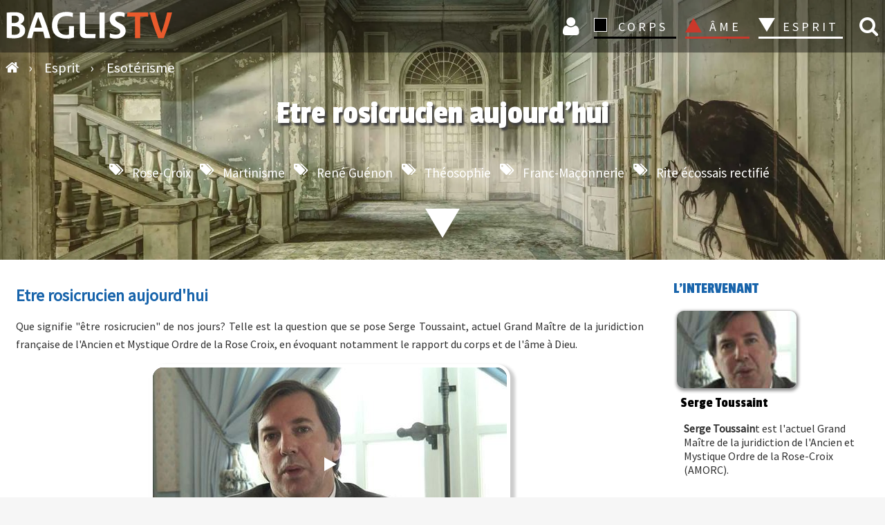

--- FILE ---
content_type: text/html; charset=UTF-8
request_url: https://www.baglis.tv/esprit/esoterisme/78-etre-rosicrucien-aujourd-hui.html
body_size: 9042
content:


<!DOCTYPE html>
<html lang="fr">
<head>
<meta charset="utf-8">
	<meta name="rights" content="BAGLIS TV">
	<meta name="author" content="Toussaint Serge">
	<meta property="og:title" content="Etre rosicrucien aujourd'hui">
	<meta property="og:type" content="article">
	<meta property="og:url" content="https://www.baglis.tv/esprit/esoterisme/78-etre-rosicrucien-aujourd-hui.html">
	<meta property="og:site_name" content="BAGLIS TV">
	<meta property="og:description" content="Que signifie être rosicrucien de nos jours Telle est la question que se pose Serge Toussaint actuel Grand Maître de la juridiction française de l'Ancien et Mystique Ordre de la Rose Croix">
	<meta name="description" content="Que signifie être rosicrucien de nos jours Telle est la question que se pose Serge Toussaint actuel Grand Maître de la juridiction française de l'Ancien et Mystique Ordre de la Rose Croix">
	<title>Etre rosicrucien aujourd'hui</title>
	<link href="https://www.baglis.tv/esprit/esoterisme/78-etre-rosicrucien-aujourd-hui.html" rel="canonical">
	<link href="/" rel="mask-icon" color="#000">
	<link href="/media/system/images/favicon.ico" rel="alternate icon" type="image/vnd.microsoft.icon">



<script type="application/json" class="joomla-script-options new">{"system.paths":{"root":"","rootFull":"https:\/\/www.baglis.tv\/","base":"","baseFull":"https:\/\/www.baglis.tv\/"},"csrf.token":"9729ca0270b9015b2b7fd64f47212985"}</script>
	<script src="/media/system/js/core.min.js?2cb912"></script>
	<script src="/media/vendor/jquery/js/jquery.min.js?3.7.1"></script>
	
	
	
	
	
	
	
	
	
	
	
	<script src="https://www.baglis.tv/media/j2store/js/j2store.namespace.js?bc7425"></script>
	
	<script src="https://www.baglis.tv/media/j2store/js/j2store.js?bc7425"></script>
	
	<script src="/media/legacy/js/jquery-noconflict.min.js?504da4"></script>
	<script>var j2storeURL = 'https://www.baglis.tv/';</script>
	<script>
if(typeof(j2store) == 'undefined') {
	var j2store = {};
}
if(typeof(j2store.jQuery) == 'undefined') {
	j2store.jQuery = jQuery.noConflict();
}		
(function($) {
	$(document).bind('after_adding_to_cart', function(element,data, type){

		var murl = '/panier/ajaxmini.html';

		$.ajax({
			url : murl,
			type : 'get',
			cache : false,
			contentType : 'application/json; charset=utf-8',
			dataType : 'json',
			success : function(json) {
				if (json != null && json['response']) {
					$.each(json['response'], function(key, value) {
						if ($('.j2store_cart_module_' + key).length) {
							$('.j2store_cart_module_' + key).each(function() {
								$(this).html(value);
							});
						}
					});
				}
			}

		});

	});
})(j2store.jQuery);
		</script>
	<script type="application/ld+json">{"@context":"https://schema.org","@graph":[{"@type":"Organization","@id":"https://www.baglis.tv/#/schema/Organization/base","name":"BAGLIS TV","url":"https://www.baglis.tv/"},{"@type":"WebSite","@id":"https://www.baglis.tv/#/schema/WebSite/base","url":"https://www.baglis.tv/","name":"BAGLIS TV","publisher":{"@id":"https://www.baglis.tv/#/schema/Organization/base"}},{"@type":"WebPage","@id":"https://www.baglis.tv/#/schema/WebPage/base","url":"https://www.baglis.tv/esprit/esoterisme/78-etre-rosicrucien-aujourd-hui.html","name":"Etre rosicrucien aujourd'hui","description":"Que signifie être rosicrucien de nos jours Telle est la question que se pose Serge Toussaint actuel Grand Maître de la juridiction française de l'Ancien et Mystique Ordre de la Rose Croix","isPartOf":{"@id":"https://www.baglis.tv/#/schema/WebSite/base"},"about":{"@id":"https://www.baglis.tv/#/schema/Organization/base"},"inLanguage":"fr-FR","breadcrumb":{"@id":"https://www.baglis.tv/#/schema/BreadcrumbList/17"}},{"@type":"Article","@id":"https://www.baglis.tv/#/schema/com_content/article/78","name":"Etre rosicrucien aujourd'hui","headline":"Etre rosicrucien aujourd'hui","inLanguage":"fr-FR","thumbnailUrl":"images/video/thumb/Etre_rosicrucien_4ca05994488bc.jpg","image":"images/video/Etre_rosicrucien_4ca05994488bc.jpg","articleSection":"Esotérisme","isPartOf":{"@id":"https://www.baglis.tv/#/schema/WebPage/base"}}]}</script>
	<meta property="og:image" itemprop="image" content="https://www.baglis.tv/images/video/thumb/Etre_rosicrucien_4ca05994488bc.jpg" />


    <meta name="web_author" content="Didier Lamiral">
    <meta name="viewport" content="width=device-width, initial-scale=1.0">
    <link rel="apple-touch-icon" sizes="180x180" href="/apple-touch-icon.png">
    <link rel="icon" type="image/png" href="/favicon-32x32.png" sizes="32x32">
    <link rel="icon" type="image/png" href="/favicon-16x16.png" sizes="16x16">
    <link rel="manifest" href="/manifest.json">
    <link rel="mask-icon" href="/safari-pinned-tab.svg">
    <meta name="theme-color" content="#1b1b1f">
    <meta name="apple-mobile-web-app-capable" content="yes">
    <meta name="mobile-web-app-capable" content="yes">
    <meta name="google-site-verification" content="lUg7UICKiQzTxyZZQtIrMF5Lm4VfcKHpGlo5UfShwZo">

	        <style>
            #banner {
                background-image: url("https://www.baglis.tv/images/bannieres/esprit-esoterisme.webp ");
            }
        </style>
	
    <link rel="stylesheet" href="/templates/baglistv2023/css/font-awesome.min.css">
    <link rel="stylesheet" href="/templates/baglistv2023/css/main.css">
</head>
<body id="top">
<div class="navhaut" id="navhaut">
	
        <span id="rech_id" class="fa iconrecherche lienconnexion rech-haut" onclick="rechermodule()"> </span>
	    <div id="header"  class="fond">
        <div id="menu-icon" onclick="menu()"><span class="first"></span><span class="second"></span><span class="third"></span></div>
        <div class="logo">
            <a href="https://www.baglis.tv/" title="Accueil BAGLIS TV">
                <img id="logo" class="logo" src="https://www.baglis.tv/images/baglis-logo.svg" width="250" height="53" alt="BAGLIS TV">
            </a>
        </div>
                         			
		<div class="j2store_cart_module_115">
										</div>
			
                            <nav id="nav">
            <form class="inline" method="post">
                <ul class="ulmenu">

                   

                    <li class="inline iconnav">

                    <button class="lienconnexion icon fa fa-user loginlien" type="submit" formaction="/connexion.html" title="Connexion">
    Connexion 

</button>
                 
                    
                    </li>
                    <li class="dropdown corps_dropdown">
                        <button type="submit" formaction="/corps.html" class="corps section">CORPS</button>
                        <span></span>
                        <ul class="noir">
                            <li><button type="submit" formaction="/corps/art-sacre.html" class="navbut2">
                                    Art</button></li>
                            <li><button type="submit" formaction="/corps/hauts-lieux-mysteres.html" class="navbut2">Hauts-lieux - Mystères
                                </button></li>
                            <li><button type="submit" formaction="/corps/quantique.html" class="navbut2">Quantique</button>
                            </li>
                            <li><button type="submit" formaction="/corps/sante.html" class="navbut2">Santé</button></li>
                        </ul>
                    </li>
                    <li class="dropdown ame_dropdown">
                        <button type="submit" formaction="/ame.html" class="ame section">ÂME</button>
                        <span></span>
                        <ul class="rouge">
                            <li><button type="submit" formaction="/ame/initiations.html" class="navbut2">Initiations</button></li>
                            <li><button type="submit" formaction="/ame/mystique.html" class="navbut2">Mystique
                                </button></li>
                            <li><button type="submit" formaction="/ame/psychologie-mythes.html" class="navbut2">Psychologie-Mythes
                                </button>
                            </li>
                            <li><button type="submit" formaction="/ame/tarot.html" class="navbut2">Tarot</button></li>
                        </ul>
                    </li>
                    <li class="dropdown esprit_dropdown">
                        <button type="submit" formaction="/esprit.html" class="esprit_active section">ESPRIT</button>
                        <span></span>
                        <ul class="blanc">
                            <li><button type="submit" formaction="/esprit/alchimie.html" class="navbut2">Alchimie</button>
                            </li>
                            <li><button type="submit" formaction="/esprit/astrologie.html" class="navbut2">Astrologie</button>
                            </li>
                            <li><button type="submit" formaction="/esprit/esoterisme.html" class="navbut2">Esotérisme</button>
                            </li>
                            <li><button type="submit" formaction="/esprit/religions.html" class="navbut2">Religions</button>
                            </li>
                            <li><button type="submit" formaction="/esprit/terre-mere.html" class="navbut2">Terre Mère</button></li>
                        </ul>
                    </li>





                </ul>
            </form>
        </nav>

    </div>
	        <div class="fil">
            
<ul itemscope itemtype="http://schema.org/BreadcrumbList" class="breadcrumb" id="breadcrumb">
			<li class="active" itemprop="itemListElement" itemscope itemtype="http://schema.org/ListItem">
			<a itemprop="item" href="https://www.baglis.tv/" class="pathway" title="Accueil">
			<span class="divider fa fa-home">
				<span itemprop="name" class="hide">BAGLIS TV </span> </span> 	</a>
            
            <span class="divider">
						 › 					</span>
                    <meta itemprop="position" content="1">
		</li>
	
				
			<li itemprop="itemListElement" itemscope itemtype="http://schema.org/ListItem">
									<a itemprop="item" href="/esprit.html" class="pathway">
						<span itemprop="name">
							Esprit						</span>
					</a>
				
									<span class="divider">
						 › 					</span>
								<meta itemprop="position" content="2">
			</li>
					
			<li itemprop="itemListElement" itemscope itemtype="http://schema.org/ListItem">
									<a itemprop="item" href="/esprit/esoterisme.html" class="pathway">
						<span itemprop="name">
							Esotérisme						</span>
					</a>
				
								<meta itemprop="position" content="3">
			</li>
		</ul>

        </div>
	</div>
    <aside class="rech_mob" id="rech_mob">
        <aside class="moduletable " aria-label="Recherche">
        
<div class="search-module">
	<form action="/esprit/esoterisme/78-etre-rosicrucien-aujourd-hui.html" method="post" class="form-inline">
    
		<input id="search_id" name="searchword" class="text mod-search-searchword inputbox inline" type="search" placeholder="Recherchez vos vidéos"> <button class="icon-search fa fa-search inline butsearchhome" onclick="this.form.searchword.focus();" name="search" title="Recherche vidéos"> </button>		<input type="hidden" name="task" value="search">
		<input type="hidden" name="option" value="com_search">
		<input type="hidden" name="limit" value="100">
		<input type="hidden" name="Itemid" value="763">
	</form>
</div>
</aside>

    </aside>


    
<div id="mod-custom168" class="mod-custom custom">
    </div>




										<div id="system-message-container">
	</div>

 

<main id="component">




	    
    <section id="banner">
  <div class="innerbanner">
    <header>


      
      <h1>Etre rosicrucien aujourd&#039;hui</h1>
      <div class="center">
                	<ul class="tags">
																	<li class="fa fa-tags tag-2 tag-list0" itemprop="keywords">





					<!-- <a href="/tags/rose-croix.html" class="tag-baglis"> -->



						


						  
					<!-- </a> -->
<button onclick="window.location.href ='/tags/rose-croix.html';" class="tag-baglis">
 Rose-Croix  

</button>

				</li>
																				<li class="fa fa-tags tag-4 tag-list1" itemprop="keywords">





					<!-- <a href="/tags/martinisme.html" class="tag-baglis"> -->



						


						  
					<!-- </a> -->
<button onclick="window.location.href ='/tags/martinisme.html';" class="tag-baglis">
 Martinisme  

</button>

				</li>
																				<li class="fa fa-tags tag-6 tag-list2" itemprop="keywords">





					<!-- <a href="/tags/rene-guenon.html" class="tag-baglis"> -->



						


						  
					<!-- </a> -->
<button onclick="window.location.href ='/tags/rene-guenon.html';" class="tag-baglis">
 René Guénon  

</button>

				</li>
																				<li class="fa fa-tags tag-177 tag-list3" itemprop="keywords">





					<!-- <a href="/tags/theosophie.html" class="tag-baglis"> -->



						


						  
					<!-- </a> -->
<button onclick="window.location.href ='/tags/theosophie.html';" class="tag-baglis">
 Théosophie  

</button>

				</li>
																				<li class="fa fa-tags tag-808 tag-list4" itemprop="keywords">





					<!-- <a href="/tags/franc-maconnerie.html" class="tag-baglis"> -->



						


						  
					<!-- </a> -->
<button onclick="window.location.href ='/tags/franc-maconnerie.html';" class="tag-baglis">
 Franc-Maçonnerie  

</button>

				</li>
																				<li class="fa fa-tags tag-823 tag-list5" itemprop="keywords">





					<!-- <a href="/tags/regime-ecossais-rectifie-rer.html" class="tag-baglis"> -->



						


						  
					<!-- </a> -->
<button onclick="window.location.href ='/tags/regime-ecossais-rectifie-rer.html';" class="tag-baglis">
 Rite écossais rectifié  

</button>

				</li>
						</ul>
 </div>

      
          </header>
    <div class="plus">
      <img src="/templates/baglistv2023/images/esprit_color.svg" alt="esprit" class="catimg espritlogo" height="50" width="44">
    </div>
    <!-- <a href="#componentpage" class="more" rel="nofollow" title="Plus d'info">Plus d'info</a> -->
  </div>

</section>


<div id="componentpage" class="item-page cat-esprit" itemscope itemtype="http://schema.org/Article">
  <meta itemscope content="itemscope" itemprop="mainEntityOfPage" itemType="https://schema.org/WebPage" itemid="https://google.com/article">
  <meta itemprop="inLanguage" content="fr-FR">



    

  


    <div class="article" itemprop="articleBody">
      <div class="block-article">
        <p class="h2vod">Etre rosicrucien aujourd&#039;hui</p>
        <p>Que signifie "être rosicrucien" de nos jours? Telle est la question que se pose Serge Toussaint, actuel Grand Maître de la juridiction française de l'Ancien et Mystique Ordre de la Rose Croix, en évoquant notamment le rapport du corps et de l'âme à Dieu.</p>
                  <div class="block-player">

            
              

              <div id="box-3" class="box youtube-container" onclick="javascript:afficher();">
                <div class="abotexte" id="abotexte">
                  <span class="icon-cross close-right fa fa-close" onclick="javascript:fermer();" title="Fermer"> </span>

                  Pour visionner ce film ajoutez le au panier ou <br> abonnez-vous pour un accès à tout le catalogue !
                </div>

                <span itemprop="image" itemscope itemtype="https://schema.org/ImageObject">
                  <meta itemprop="width" content="512">
                  <meta itemprop="height" content="288">
                  <img id="img-player" itemprop="url" alt="Etre rosicrucien aujourd&#039;hui" src="https://www.baglis.tv/images/video/Etre_rosicrucien_4ca05994488bc.jpg" width="512" height="288">
                </span>
                <div class="duree2"> 45:13</div>
              </div>
                        <div class=" abo aboflex">
              <div class="panier2">



                <button onclick="window.location.href ='/connexion/abonnement.html';">
                  Je m'abonne
                </button>
                <div class="titreabo2"> À partir de 12 € / mois</div>

              </div>
              <div class="panier2">



                <div class="j2store-product j2store-product-78 product-78 downloadable default">
		
		
	

		<form action="/panier/addItem.html"
		method="post" class="j2store-addtocart-form"
		id="j2store-addtocart-form-78"
		name="j2store-addtocart-form-78"
		data-product_id="78"
		data-product_type="downloadable"
		enctype="multipart/form-data">

				


		<div id="add-to-cart-78" class="j2store-add-to-cart">
	
		<input type="hidden" name="product_qty" value="1" />
			<input type="hidden" id="j2store_product_id_78" name="product_id" value="78" />



				<input
					data-cart-action-always="Ajout de la vidéo"
					data-cart-action-done="Ajouter au panier"
					data-cart-action-timeout="1000"
				   value="Ajouter au panier"
				   type="submit"
				   class="j2store-cart-button btn btn-primary button"
				   />

<div class="titreabo2">VOD /  15€</div>

	   </div>

		<div class="cart-action-complete" style="display:none;">
				<p class="text-success">
					Vidéo ajoutée au panier					<a href="/panier.html" class="j2store-checkout-link">
						Passer la commande					</a>
				</p>
		</div>
	   
		
	
	<input type="hidden" name="option" value="com_j2store" />
	<input type="hidden" name="view" value="carts" />
	<input type="hidden" name="task" value="addItem" />
	<input type="hidden" name="ajax" value="0" />
	<input type="hidden" name="9729ca0270b9015b2b7fd64f47212985" value="1">	<input type="hidden" name="return" value="aHR0cHM6Ly93d3cuYmFnbGlzLnR2L2VzcHJpdC9lc290ZXJpc21lLzc4LWV0cmUtcm9zaWNydWNpZW4tYXVqb3VyZC1odWkuaHRtbA==" />		<div class="j2store-notifications"></div>
	</form>
		</div>                
                                
              </div>
            </div>
            <div class="publisherbaglis">
              <span itemprop="publisher" itemscope itemtype="https://schema.org/Organization" class="Logomark">
                <span itemprop="logo" itemscope itemtype="https://schema.org/ImageObject">
                  <meta itemprop="url" content="https://www.baglis.tv/images/WM-baglis_V6.png" class="Logomark">
                  <meta itemprop="width" content="25">
                  <meta itemprop="height" content="31">
                </span>
                <meta itemprop="name" content="BAGLISTV">
              </span>
            </div>

          </div>




        
      </div>
      <div class="block-article">
                
        <div class="fulltext">

          
<p>Un éclairage inédit sur un mouvement de pensée à vocation humaniste et spiritualiste.</p>
          
                            </div>
      </div>
      
    </div>

    <aside class="asidevod">


      <div class="article-info-vod">

        <div class="intervenants">
          <h3 class="intertitre">L'intervenant</h3>
          <div itemprop="author" itemscope itemtype="https://schema.org/Person">
            <div itemprop="name">
              <a href="/intervenants/2009-serge-toussaint.html" rel="author"><div class="padtopinter2"><div class="intervignettesmallvod box-shadow">
<img src="/images/intervenants/tous_rosicrucien43.jpg" alt="Serge Toussaint" class="serge-toussaint" width="200" height="114">
</div><div class="inline textinter"><h4>Serge Toussaint</h4><p> <p><strong>Serge Toussain</strong>t est l'actuel Grand Maître de la juridiction de l'Ancien et Mystique Ordre de la Rose-Croix (AMORC).</p>
<p> ...</p></div></div></a>            </div>
          </div>
        </div>

        <h3 class="intertitre intertitrevideo">La vidéo </h3>
        <ul class="infovod">
          <li class="weight minutes">45:13 minutes -
            	<span class="article-info">

		
			

			
			
			

					
									<meta itemprop="datePublished" content="2008-04-03T02:00:00+02:00">
  <meta itemprop="dateModified" content="2017-05-16T17:03:39+02:00">
<span class="created">
 2008 	
 </span>
  
			<!-- 			- 
<ul class="tags">

			<li class="fa fa-tags tag-834 tag-list0" itemprop="keywords">
				
				

	

									
									
		<button onclick="window.location.href ='/esprit/esoterisme.html';" class="tag-baglis">
   Esotérisme
</button>



			</li>


</ul>			 -->

			
						</span>
          </li>

        </ul>
        <h3 class="intertitre">Thèmes abordés </h3>

        
        





        	<ul class="tags">
																	<li class="fa fa-tags tag-2 tag-list0" itemprop="keywords">





					<!-- <a href="/tags/rose-croix.html" class="tag-baglis"> -->



						


						  
					<!-- </a> -->
<button onclick="window.location.href ='/tags/rose-croix.html';" class="tag-baglis">
 Rose-Croix  

</button>

				</li>
																				<li class="fa fa-tags tag-4 tag-list1" itemprop="keywords">





					<!-- <a href="/tags/martinisme.html" class="tag-baglis"> -->



						


						  
					<!-- </a> -->
<button onclick="window.location.href ='/tags/martinisme.html';" class="tag-baglis">
 Martinisme  

</button>

				</li>
																				<li class="fa fa-tags tag-6 tag-list2" itemprop="keywords">





					<!-- <a href="/tags/rene-guenon.html" class="tag-baglis"> -->



						


						  
					<!-- </a> -->
<button onclick="window.location.href ='/tags/rene-guenon.html';" class="tag-baglis">
 René Guénon  

</button>

				</li>
																				<li class="fa fa-tags tag-177 tag-list3" itemprop="keywords">





					<!-- <a href="/tags/theosophie.html" class="tag-baglis"> -->



						


						  
					<!-- </a> -->
<button onclick="window.location.href ='/tags/theosophie.html';" class="tag-baglis">
 Théosophie  

</button>

				</li>
																				<li class="fa fa-tags tag-808 tag-list4" itemprop="keywords">





					<!-- <a href="/tags/franc-maconnerie.html" class="tag-baglis"> -->



						


						  
					<!-- </a> -->
<button onclick="window.location.href ='/tags/franc-maconnerie.html';" class="tag-baglis">
 Franc-Maçonnerie  

</button>

				</li>
																				<li class="fa fa-tags tag-823 tag-list5" itemprop="keywords">





					<!-- <a href="/tags/regime-ecossais-rectifie-rer.html" class="tag-baglis"> -->



						


						  
					<!-- </a> -->
<button onclick="window.location.href ='/tags/regime-ecossais-rectifie-rer.html';" class="tag-baglis">
 Rite écossais rectifié  

</button>

				</li>
						</ul>


        <div class="weight datevue plg">
                                      </div>
      </div>
      
    </aside>


    
    <!-- videos associees debut-->

    <script>
      var lazy = [];
      registerListener('load', setLazy);
      registerListener('load', lazyLoad);
      registerListener('scroll', lazyLoad);
      registerListener('resize', lazyLoad);

      function setLazy() {
        document.getElementById('nextPage').removeAttribute('class');
        lazy = document.getElementsByClassName('lazy');
        console.log('Found ' + lazy.length + ' lazy images');
      }

      function lazyLoad() {
        for (var i = 0; i < lazy.length; i++) {
          if (isInViewport(lazy[i])) {
            if (lazy[i].getAttribute('data-src')) {
              lazy[i].src = lazy[i].getAttribute('data-src');
              lazy[i].removeAttribute('data-src');
            }
          }
        }

        cleanLazy();
      }

      function cleanLazy() {
        lazy = Array.prototype.filter.call(lazy, function(l) {
          return l.getAttribute('data-src');
        });
      }

      function isInViewport(el) {
        var rect = el.getBoundingClientRect();
        return (
          rect.bottom >= 0 &&
          rect.right >= 0 &&
          rect.top <= (window.innerHeight || document.documentElement.clientHeight) &&
          rect.left <= (window.innerWidth || document.documentElement.clientWidth)
        );
      }

      function registerListener(event, func) {
        if (window.addEventListener) {
          window.addEventListener(event, func)
        } else {
          window.attachEvent('on' + event, func)
        }
      }
    </script>
    <!-- block-videos-assos -->
    <aside class="block-videos-assos  block-vod">
      <header>
        <h2 class="h2-titre">Vous aimerez aussi :</h2>
      </header>
      <div class="videos" id="nextPage">
        <!-- upsell -->
                    <!-- upsell -->
            <div class="sprocket-strips-s-block">

              <div class="interblog">
                <button onclick="window.location.href ='/ame/mystique/426-la-pensee-de-louis-claude-de-saint-martin.html';" class="image-bouton">

                  <img src="/images/baglis-lazy.gif"
                    class="lazy img-galerie"
                    data-src="/images/video/thumb/La_pens__e_de_Lo_4eca76539f09c.jpg"
                    alt="La pensée de Louis-Claude de Saint-Martin"
                    width="355" height="200" itemprop="thumbnailUrl">

                  <noscript>
                    <img
                      src="/images/video/thumb/La_pens__e_de_Lo_4eca76539f09c.jpg"
                      alt="La pensée de Louis-Claude de Saint-Martin"
                      width="355" height="200" itemprop="thumbnailUrl">
                  </noscript>
                </button>
              </div>

              <button onclick="window.location.href ='/ame/mystique/426-la-pensee-de-louis-claude-de-saint-martin.html';" class="titre-bouton">
                La pensée de Louis-Claude de Saint-Martin
              </button>

              <div class="inline marg">
                <span class="inter-home">



                  

                                                      <span class="category2">
                    
                    <button onclick="window.location.href ='/ame/mystique.html';" class="cat-bouton">
                      Mystique                    </button>


                  </span>
                </span>

              </div>

              <p>Le mot français "expérience", contient en allemand deux acceptions et donc deux traductions: avec d’une part la notion d’"Erfahrung"qui ... </p>


            </div>


                    <!-- upsell -->
            <div class="sprocket-strips-s-block">

              <div class="interblog">
                <button onclick="window.location.href ='/esprit/esoterisme/81-cagliostro-initie-rose-croix.html';" class="image-bouton">

                  <img src="/images/baglis-lazy.gif"
                    class="lazy img-galerie"
                    data-src="/images/video/thumb/Cagliostro__init_4ca05f015d13d.jpg"
                    alt="Cagliostro, initié Rose-Croix"
                    width="355" height="200" itemprop="thumbnailUrl">

                  <noscript>
                    <img
                      src="/images/video/thumb/Cagliostro__init_4ca05f015d13d.jpg"
                      alt="Cagliostro, initié Rose-Croix"
                      width="355" height="200" itemprop="thumbnailUrl">
                  </noscript>
                </button>
              </div>

              <button onclick="window.location.href ='/esprit/esoterisme/81-cagliostro-initie-rose-croix.html';" class="titre-bouton">
                Cagliostro, initié Rose-Croix
              </button>

              <div class="inline marg">
                <span class="inter-home">



                  

                                                      <span class="category2">
                    
                    <button onclick="window.location.href ='/esprit/esoterisme.html';" class="cat-bouton">
                      Esotérisme                    </button>


                  </span>
                </span>

              </div>

              <p>Vie et personnalité de Joseph Balsamo (1743-1795), alias comte de Cagliostro, thaumaturge et initié Rose-Croix. Disciple du comte de Saint-G... </p>


            </div>


                    <!-- upsell -->
            <div class="sprocket-strips-s-block">

              <div class="interblog">
                <button onclick="window.location.href ='/esprit/esoterisme/79-l-esprit-de-la-rose-croix-1-2.html';" class="image-bouton">

                  <img src="/images/baglis-lazy.gif"
                    class="lazy img-galerie"
                    data-src="/images/video/thumb/L_esprit_de_la_R_4ca05befeae76.jpg"
                    alt="L'esprit de la Rose-Croix 1/2"
                    width="355" height="200" itemprop="thumbnailUrl">

                  <noscript>
                    <img
                      src="/images/video/thumb/L_esprit_de_la_R_4ca05befeae76.jpg"
                      alt="L'esprit de la Rose-Croix 1/2"
                      width="355" height="200" itemprop="thumbnailUrl">
                  </noscript>
                </button>
              </div>

              <button onclick="window.location.href ='/esprit/esoterisme/79-l-esprit-de-la-rose-croix-1-2.html';" class="titre-bouton">
                L'esprit de la Rose-Croix 1/2
              </button>

              <div class="inline marg">
                <span class="inter-home">



                  

                                                      <span class="category2">
                    
                    <button onclick="window.location.href ='/esprit/esoterisme.html';" class="cat-bouton">
                      Esotérisme                    </button>


                  </span>
                </span>

              </div>

              <p>La Rose-Croix est un ordre hermétiste chrétien dont les premières mentions remontent au début du XIIè siècle en Allemagne.
... </p>


            </div>


        
        <!--videos associeesfin-->

        <!-- videos m theme debut cross_sells-->

              </div>
    </aside>
    <!-- block-videos-assos -->


    <!--videos meme theme fin-->
              
      
  </div>
    

</main>



    <script type="text/javascript" src="https://www.baglis.tv/media/com_acym/js/module.min.js?v=1070"></script><script type="text/javascript">
        if(typeof acymModule === 'undefined'){
            var acymModule = [];
			acymModule['emailRegex'] = /^.+\@(.+\.)+.{2,20}$/i;
			acymModule['NAMECAPTION'] = 'Nom';
			acymModule['NAME_MISSING'] = 'Veuillez entrer votre nom';
			acymModule['EMAILCAPTION'] = 'E-mail';
			acymModule['VALID_EMAIL'] = 'Veuillez entrer une adresse e-mail valide';
			acymModule['VALID_EMAIL_CONFIRMATION'] = 'Le champ e-mail et le champ de confirmation doivent être identiques.';
			acymModule['CAPTCHA_MISSING'] = 'Le captcha n’est pas valide, veuillez réessayer';
			acymModule['NO_LIST_SELECTED'] = 'Sélectionnez les listes auxquelles vous souhaitez vous abonner';
			acymModule['NO_LIST_SELECTED_UNSUB'] = 'Sélectionnez les listes desquelles vous souhaitez vous désabonner';
            acymModule['ACCEPT_TERMS'] = 'Veuillez accepter les Termes et conditions / Politique de confidentialité';
        }
		</script><script type="text/javascript">
			window.addEventListener("DOMContentLoaded", (event) => {
acymModule["excludeValuesformAcym68561"] = [];
acymModule["excludeValuesformAcym68561"]["1"] = "Nom";
acymModule["excludeValuesformAcym68561"]["2"] = "E-mail";  });
		  </script>	<div class="acym_module " id="acym_module_formAcym68561">
		<div class="acym_fulldiv" id="acym_fulldiv_formAcym68561" style="text-align: center">
			<form enctype="multipart/form-data"
				  id="formAcym68561"
				  name="formAcym68561"
				  method="POST"
				  action="/component/acym/frontusers.html?tmpl=component">
				<div class="acym_module_form">
                    <div class="acym_introtext"><p class="h2">Abonnez-vous à la newsletter de BAGLIS TV</p></div>
<div class="acym_form">
    <div class="onefield fieldacy1 acyfield_text" id="field_1"><input autocomplete="name"  name="user[name]" placeholder="Nom" value="" data-authorized-content="{&quot;0&quot;:&quot;all&quot;,&quot;regex&quot;:&quot;&quot;,&quot;message&quot;:&quot;Valeur incorrecte pour le champ Nom&quot;}" type="text" class="cell"><div class="acym__field__error__block" data-acym-field-id="1"></div></div><div class="onefield fieldacy2 acyfield_text" id="field_2"><input autocomplete="email" id="email_field_677"  name="user[email]" placeholder="E-mail" value="" data-authorized-content="{&quot;0&quot;:&quot;all&quot;,&quot;regex&quot;:&quot;&quot;,&quot;message&quot;:&quot;Valeur incorrecte pour le champ E-mail&quot;}" required type="email" class="cell acym__user__edit__email"><div class="acym__field__error__block" data-acym-field-id="2"></div></div></div>

<p class="acysubbuttons">
	<noscript>
        Veuillez activer le javascript sur cette page pour pouvoir valider le formulaire	</noscript>
	<button type="submit"
			class="btn btn-primary button subbutton"
			onclick="try{ return submitAcymForm('subscribe','formAcym68561', 'acymSubmitSubForm'); }catch(err){alert('The form could not be submitted '+err);return false;}">
        Abonnez-vous 	</button>
    </p>
				</div>

				<input type="hidden" name="ctrl" value="frontusers" />
				<input type="hidden" name="task" value="notask" />
				<input type="hidden" name="option" value="com_acym" />

                
				<input type="hidden" name="ajax" value="1" />
				<input type="hidden" name="successmode" value="replace" />
				<input type="hidden" name="acy_source" value="Module n°263" />
				<input type="hidden" name="hiddenlists" value="1" />
				<input type="hidden" name="fields" value="name,email" />
				<input type="hidden" name="acyformname" value="formAcym68561" />
				<input type="hidden" name="acysubmode" value="mod_acym" />
				<input type="hidden" name="confirmation_message" value="" />

                			</form>
		</div>
	</div>



<footer class="footer-baglis" id="footer">
    
<div id="mod-custom166" class="mod-custom custom">
    <form method="post">
  <div class="menufooter"><button class="navbut" title="Plan du site" formaction="/plan-du-site.html" type="submit">Plan du site</button></div>
  
<div class="menufooter"><button class="navbut" title="Les intervenants BAGLIS TV " formaction="/intervenants.html" type="submit">Intervenants</button></div>
<div class="menufooter"><button class="navbut" title="Tags" formaction="/tags.html" type="submit">Tags</button></div>
<div class="menufooter"><button class="navbut" title="Livres" formaction="/livres.html" type="submit">Livres</button></div>
<div class="menufooter"><button class="navbut" title="Présentation" formaction="/qui-sommes-nous.html" type="submit">Présentation</button></div>
<div class="menufooter"><button class="navbut" title="Mentions légales" formaction="/mentions-legales-baglis.html" type="submit">Mentions légales</button></div>
<div class="menufooter"><button class="navbut" title="CGV" formaction="/cgv.html" type="submit">CGV</button></div>  
</form>
<div class="center">
<button onclick="window.location.href ='/connexion.html';" class="lienblanc" title="Compte utilisateur"> Connexion </button>
<button onclick="window.location.href ='/connexion/abonnement.html';" class="lienblanc" title="A partir de 12 € / mois"> Abonnement</button>
</div></div>

	        <aside class="reseausociaux">
            
<div id="mod-custom136" class="mod-custom custom">
    <ul class="icons">
<li><a href="https://www.youtube.com/user/baglistv" class="icon fa-youtube"  
 rel="nofollow noreferrer noopener" title="La chaine Youtube BAGLIS TV" ><span class="label">Youtube</span></a></li>
		<li><a href="https://www.facebook.com/baglistv" class="icon fa-facebook" target="_blank" rel="nofollow noreferrer noopener" title="Suivez BAGLIS TV sur FaceBook"><span class="label">Facebook</span></a></li>
							
							<li><a href="mailto:courriel@baglis.tv" class="icon fa-envelope" title="Contactez-nous par email"><span class="label">Email</span></a></li>
  							<li><a href="tel:0668876402" class="icon fa-phone" title="Contactez-nous par téléphone"><span class="label">Mobile</span></a></li>
						</ul></div>

        </aside>
	

    <div class="copyrights">
        <span class="copbag"> &copy;</span> 2006  - 2026  -   BAGLIS TV
    </div>
</footer>
<a href="#top" class="smoothscroll scrolly" rel="nofollow">
    <div class="back-top-0" title="Haut de page" id="topbut">
        Haut</div></a>
<link href="https://fonts.googleapis.com/css?family=Source+Sans+Pro:300,400|Passion+One:400&display=swap" rel="stylesheet">

<!-- Google tag (gtag.js) -->
<script async src="https://www.googletagmanager.com/gtag/js?id=G-GT8YVTFY9N"></script>
<script>
  window.dataLayer = window.dataLayer || [];
  function gtag(){dataLayer.push(arguments);}
  gtag('js', new Date());

  gtag('config', 'G-GT8YVTFY9N');
</script>

<script src="/templates/baglistv2023/js/js_group2.js"></script>
<script type="application/ld+json">
    {"@context": "http://schema.org","@type": "WebSite","url": "https://www.baglis.tv","potentialAction": {"@type": "SearchAction",    "target": "https://www.baglis.tv/recherche.html?searchword={search_term_string}","query-input": "required name=search_term_string"}}
</script>
<script type="application/ld+json">
    {"@context" : "http://schema.org","@type" : "Organization","name" : "BAGLISTV","image" : "images/baglis-logo-n.svg","url" :"https://www.baglis.tv","contactPoint": [{"@type": "ContactPoint","telephone": "+33 06 68 87 64 02","contactType": "customer service"}],"sameAs" : ["https://www.facebook.com/baglistv","https://www.youtube.com/user/baglistv"]}
</script>

</body>
</html>